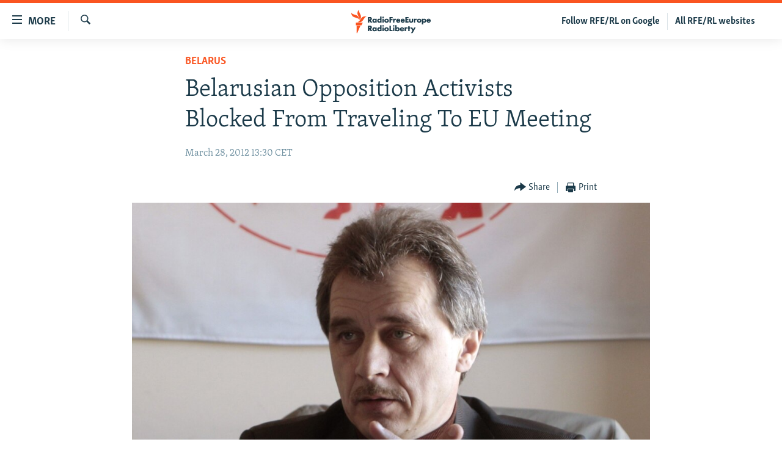

--- FILE ---
content_type: image/svg+xml
request_url: https://www.rferl.org/Content/responsive/RFE/en-US/img/logo-compact.svg
body_size: 1908
content:
<?xml version="1.0" encoding="UTF-8"?>
<svg id="English" xmlns="http://www.w3.org/2000/svg" viewBox="0 0 232.69 71.58">
  <defs>
    <style>
      .cls-1 {
        fill: #1a3948;
      }

      .cls-1, .cls-2 {
        stroke-width: 0px;
      }

      .cls-2 {
        fill: #fa5420;
      }
    </style>
  </defs>
  <g id="English_RGB">
    <path class="cls-1" d="m61.95,39.37h-5.04l-4.12-5.9v5.9h-4.11v-16.3h5.89c2.24,0,3.56.78,4.27,1.43.55.52,1.47,1.69,1.47,3.69,0,1.42-.43,2.53-1.32,3.38-.57.54-1.32.97-2.09,1.19l5.06,6.6Zm-9.16-9.06h.68c.68,0,1.54-.07,2.12-.64.21-.2.56-.66.56-1.43,0-.64-.23-1.14-.69-1.49-.41-.3-1.09-.47-1.97-.47h-.7v4.02Zm14.68,9.41c-1.79,0-3.08-.52-4.2-1.68-1.09-1.13-1.64-2.52-1.64-4.12,0-1.73.63-3.35,1.74-4.43.99-.97,2.38-1.51,3.91-1.51.96,0,2.26.23,3.24,1.25v-.89h3.87v11.02h-3.87v-.94c-.75.86-1.77,1.3-3.04,1.3Zm.68-8.42c-.67,0-1.35.27-1.8.71-.34.34-.75.92-.75,1.81s.37,1.46.68,1.79c.48.49,1.2.78,1.95.78.64,0,1.26-.25,1.71-.69.37-.34.8-.94.8-1.88,0-.72-.27-1.39-.75-1.83-.45-.42-1.17-.69-1.83-.69Zm13.35,8.42c-1.61,0-2.83-.48-3.86-1.51-1.13-1.11-1.76-2.68-1.76-4.4s.63-3.27,1.76-4.34c1.03-.96,2.41-1.48,3.9-1.48,1.31,0,2.43.44,3.22,1.25v-7.66h3.87v17.78h-3.87v-.96c-.79.88-1.89,1.32-3.26,1.32Zm.9-8.42c-.72,0-1.26.21-1.76.67-.36.34-.8.95-.8,1.9,0,.69.29,1.36.8,1.83.47.44,1.09.69,1.71.69.67,0,1.39-.28,1.88-.74.28-.26.75-.83.75-1.78,0-.73-.24-1.33-.73-1.84-.49-.5-1.08-.73-1.85-.73Zm12.67,8.06h-3.87v-11.02h3.87v11.02Zm-1.93-13.2c-1.25,0-2.23-.96-2.23-2.18s.98-2.18,2.23-2.18,2.23.96,2.23,2.18-.98,2.18-2.23,2.18Zm10.25,13.56c-1.97,0-3.77-.65-4.93-1.77-1.07-1.03-1.7-2.57-1.7-4.09s.64-3.06,1.7-4.09c1.16-1.13,2.96-1.77,4.93-1.77s3.77.65,4.93,1.77c1.07,1.04,1.7,2.57,1.7,4.09s-.64,3.06-1.7,4.1c-1.16,1.13-2.96,1.77-4.93,1.77Zm0-8.46c-.75,0-1.38.24-1.87.72-.51.5-.76,1.11-.76,1.88s.25,1.39.76,1.88c.49.47,1.13.71,1.9.71s1.36-.24,1.85-.72c.51-.5.76-1.11.76-1.88s-.25-1.39-.76-1.88c-.49-.47-1.12-.71-1.87-.71Zm12.47,8.1h-4.11v-16.3h9.38v3.46h-5.27v2.73h4.88v3.46h-4.88v6.65Zm51.83,0h-9.28v-16.3h9.28v3.46h-5.28v2.73h5.02v3.46h-5.02v3.19h5.28v3.46Zm7.56.36c-2.07,0-3.58-.47-4.6-1.43-1.12-1.05-1.27-2.22-1.27-3.33v-6.61h3.94v6.06c0,.51.06,1.15.56,1.59.36.31.81.46,1.38.46s1.07-.17,1.4-.46c.48-.44.54-1.12.54-1.59v-6.06h3.94v6.39c0,1.18-.1,2.42-1.3,3.55-1.01.95-2.55,1.43-4.57,1.43Zm23.61,0c-1.97,0-3.77-.65-4.93-1.77-1.07-1.04-1.7-2.57-1.7-4.09s.64-3.06,1.7-4.09c1.16-1.13,2.96-1.77,4.93-1.77s3.77.65,4.93,1.77c1.07,1.04,1.7,2.57,1.7,4.09s-.64,3.06-1.7,4.1c-1.16,1.13-2.96,1.77-4.93,1.77Zm0-8.46c-.75,0-1.38.24-1.87.72-.51.5-.76,1.11-.76,1.88s.25,1.39.76,1.88c.49.47,1.13.71,1.9.71s1.36-.24,1.85-.72c.51-.5.76-1.11.76-1.88s-.25-1.39-.76-1.88c-.49-.47-1.12-.71-1.87-.71Zm11.96,13.58h-3.87v-16.49h3.87v.97c.84-.88,1.92-1.33,3.22-1.33,1.56,0,2.94.54,3.98,1.56,1.09,1.07,1.69,2.59,1.69,4.29s-.6,3.24-1.79,4.4c-1.05,1.03-2.22,1.49-3.81,1.49-1.4,0-2.5-.42-3.29-1.27v6.38Zm2.36-13.53c-.89,0-1.48.4-1.83.74-.48.47-.78,1.17-.78,1.84s.27,1.29.73,1.77c.49.48,1.18.76,1.87.76.64,0,1.29-.26,1.76-.69.49-.45.8-1.2.8-1.9s-.28-1.35-.77-1.81c-.48-.45-1.11-.69-1.78-.69ZM61.95,64.57h-5.04l-4.12-5.9v5.9h-4.11v-16.3h5.89c2.24,0,3.56.78,4.27,1.43.55.52,1.47,1.69,1.47,3.69,0,1.42-.43,2.53-1.32,3.38-.57.54-1.32.97-2.09,1.19l5.06,6.6Zm-9.16-9.06h.68c.68,0,1.54-.07,2.12-.64.21-.2.56-.66.56-1.43,0-.64-.23-1.14-.69-1.49-.41-.3-1.09-.47-1.97-.47h-.7v4.02Zm14.68,9.41c-1.79,0-3.08-.52-4.2-1.68-1.09-1.13-1.64-2.52-1.64-4.12,0-1.73.63-3.35,1.74-4.43.99-.97,2.38-1.51,3.91-1.51.96,0,2.26.23,3.24,1.25v-.89h3.87v11.02h-3.87v-.94c-.75.86-1.77,1.3-3.04,1.3Zm.68-8.42c-.67,0-1.35.27-1.8.71-.34.34-.75.92-.75,1.81s.37,1.46.68,1.79c.48.49,1.2.78,1.95.78.64,0,1.26-.25,1.71-.69.37-.34.8-.94.8-1.88,0-.72-.27-1.39-.75-1.83-.45-.42-1.17-.69-1.83-.69Zm13.35,8.42c-1.61,0-2.83-.48-3.86-1.51-1.13-1.11-1.76-2.68-1.76-4.4s.63-3.27,1.76-4.34c1.03-.96,2.41-1.48,3.9-1.48,1.31,0,2.43.44,3.22,1.25v-7.66h3.87v17.78h-3.87v-.96c-.79.88-1.89,1.32-3.26,1.32Zm.9-8.42c-.72,0-1.26.21-1.76.67-.36.34-.8.95-.8,1.9,0,.69.29,1.36.8,1.83.47.44,1.09.69,1.71.69.67,0,1.39-.28,1.88-.74.28-.26.75-.83.75-1.78,0-.73-.24-1.33-.73-1.84-.49-.5-1.08-.73-1.85-.73Zm12.62,8.06h-3.87v-11.02h3.87v11.02Zm-1.93-13.2c-1.25,0-2.23-.96-2.23-2.18s.98-2.18,2.23-2.18,2.23.96,2.23,2.18-.98,2.18-2.23,2.18Zm10.25,13.56c-1.97,0-3.77-.65-4.93-1.77-1.07-1.03-1.7-2.57-1.7-4.09s.64-3.06,1.7-4.09c1.16-1.13,2.96-1.77,4.93-1.77s3.77.65,4.93,1.77c1.07,1.04,1.7,2.57,1.7,4.09s-.64,3.06-1.7,4.1c-1.16,1.13-2.96,1.77-4.93,1.77Zm0-8.46c-.75,0-1.38.24-1.87.72-.51.5-.76,1.11-.76,1.88s.25,1.39.76,1.88c.49.47,1.13.71,1.9.71s1.36-.24,1.85-.72c.51-.5.76-1.11.76-1.88s-.25-1.39-.76-1.88c-.49-.47-1.12-.71-1.87-.71Zm17.63,8.1h-9.25v-16.3h4.15v12.84h5.1v3.46Zm5.37,0h-3.87v-11.02h3.87v11.02Zm-1.93-13.2c-1.25,0-2.23-.96-2.23-2.18s.98-2.18,2.23-2.18,2.23.96,2.23,2.18-.98,2.18-2.23,2.18Zm11.55,13.56c-1.39,0-2.5-.44-3.3-1.33v.97h-3.9v-17.78h3.9v7.66c.79-.81,1.93-1.26,3.25-1.26,1.5,0,2.9.53,3.94,1.48,1.15,1.06,1.78,2.6,1.78,4.34s-.63,3.29-1.78,4.41c-1.03,1.03-2.27,1.51-3.89,1.51Zm-.91-8.42c-.78,0-1.37.23-1.87.74-.5.51-.74,1.11-.74,1.84,0,.95.47,1.52.76,1.78.49.46,1.22.74,1.9.74.62,0,1.25-.25,1.73-.69.51-.47.81-1.14.81-1.83,0-.96-.44-1.56-.81-1.9-.5-.46-1.05-.67-1.78-.67Zm35.87,8.06h-3.9v-7.89h-1.23v-3.13h1.23v-3.44h3.9v3.44h2.19v3.13h-2.19v7.89Zm8.68,5.48h-4.44l4.01-7.01-5.4-9.48h4.54l3.03,5.59,2.96-5.59h4.44l-9.13,16.49Zm-42-30.37c-1.41,0-3.05-.19-4.47-1.58-1.09-1.07-1.69-2.57-1.69-4.24s.62-3.24,1.71-4.33c1.07-1.05,2.52-1.58,4.3-1.58,1.91,0,3.37.54,4.45,1.66,1.07,1.11,1.59,2.56,1.59,4.45v.53h-8.12c.04.48.23,1.12.6,1.52.39.41.93.61,1.68.61.53,0,1.02-.1,1.33-.29.01,0,.41-.23.69-.81l.05-.11h3.73s-.14.58-.14.58c-.49,1.5-1.45,2.34-2.17,2.77-.94.56-2.06.81-3.53.81Zm-2.07-7.5h4.29c-.09-.26-.27-.64-.59-.94-.39-.36-.92-.55-1.54-.55-.67,0-1.22.21-1.66.64-.24.25-.41.54-.51.85Zm15.31,7.5c-1.41,0-3.05-.19-4.47-1.58-1.09-1.07-1.69-2.57-1.69-4.24s.62-3.24,1.71-4.33c1.07-1.05,2.52-1.58,4.3-1.58,1.91,0,3.37.54,4.45,1.66,1.07,1.11,1.59,2.56,1.59,4.45v.53h-8.12c.04.48.23,1.12.6,1.52.39.41.93.61,1.68.61.53,0,1.02-.1,1.33-.29.01,0,.41-.23.69-.81l.05-.11h3.73s-.14.58-.14.58c-.49,1.5-1.45,2.34-2.17,2.77-.94.56-2.06.81-3.53.81Zm-2.07-7.5h4.29c-.09-.26-.27-.64-.59-.94-.39-.36-.92-.55-1.54-.55-.67,0-1.22.21-1.66.64-.24.25-.41.54-.51.85Zm78.03,7.5c-1.41,0-3.05-.19-4.47-1.58-1.09-1.07-1.69-2.57-1.69-4.24s.62-3.24,1.71-4.33c1.07-1.05,2.52-1.58,4.3-1.58,1.91,0,3.37.54,4.45,1.66,1.07,1.11,1.59,2.56,1.59,4.45v.53h-8.12c.04.48.23,1.12.6,1.52.39.41.93.61,1.68.61.53,0,1.02-.1,1.33-.29.01,0,.41-.23.69-.81l.05-.11h3.73s-.14.58-.14.58c-.49,1.5-1.45,2.34-2.17,2.77-.94.56-2.06.81-3.53.81Zm-2.07-7.5h4.29c-.09-.26-.27-.64-.59-.94-.39-.36-.92-.55-1.54-.55-.67,0-1.22.21-1.66.64-.24.25-.41.54-.51.85Zm-75.98,32.73c-1.41,0-3.05-.19-4.47-1.58-1.09-1.07-1.69-2.57-1.69-4.24s.62-3.24,1.71-4.33c1.07-1.05,2.52-1.58,4.3-1.58,1.91,0,3.37.54,4.45,1.66,1.07,1.11,1.59,2.56,1.59,4.45v.53h-8.12c.04.48.23,1.12.6,1.52.39.41.93.61,1.68.61.53,0,1.02-.1,1.33-.29.01,0,.41-.23.69-.81l.05-.11h3.73s-.14.58-.14.58c-.49,1.5-1.45,2.34-2.17,2.77-.94.56-2.06.81-3.53.81Zm-2.07-7.5h4.29c-.09-.26-.27-.64-.59-.94-.39-.36-.92-.55-1.54-.55-.67,0-1.22.21-1.66.64-.24.25-.41.54-.51.85Zm40.47-18.04h-3.87v-11.02h3.87v1.24c.31-.42.69-.78,1.1-1.02.55-.34,1.14-.48,1.97-.48.45,0,1.15.22,1.15.22v3.64s-.37-.46-1.78-.49c-.66-.01-1.2.22-1.63.66-.71.74-.8,1.75-.8,2.75v4.5Zm-60.75,0h-3.87v-11.02h3.87v1.24c.31-.42.69-.78,1.1-1.02.55-.34,1.14-.48,1.97-.48.45,0,1.15.22,1.15.22v3.64s-.37-.46-1.78-.49c-.66-.01-1.2.22-1.63.66-.71.74-.8,1.75-.8,2.75v4.5Zm33.71,25.09h-3.87v-11.02h3.87v1.24c.31-.42.69-.78,1.1-1.02.55-.34,1.14-.48,1.97-.48.45,0,1.15.22,1.15.22v3.64s-.37-.46-1.78-.49c-.66-.01-1.2.22-1.63.66-.71.74-.8,1.75-.8,2.75v4.5Z"/>
  </g>
  <g id="M">
    <path class="cls-2" d="m44.91,22.08c-5.93.69-7.59,6.85-12.06,12.17-5.96,7.1-14.81,3.45-14.81,3.45,5.96-.74,7.68-6.95,12.25-12.24,6.06-7.02,14.62-3.38,14.62-3.38Zm-21.5,10.42s7.42-5.9,4.22-14.59c-2.41-6.56-7.06-11.2-4.6-16.67,0,0-7.35,5.98-4.29,14.59,2.34,6.58,7.13,11.2,4.66,16.67Zm-.43-1.25s.71-9.56-7.5-13.19C9.07,15.22,2.34,15.49.03,9.95c0,0-.92,9.5,7.8,13.18,6.45,2.72,12.85,2.58,15.15,8.12Zm-9.77,16.05h16.67l3.89-7.85H13.21v7.85Zm2.66,23.03h1.4l9.56-21.98h-10.97v21.98Z"/>
  </g>
</svg>